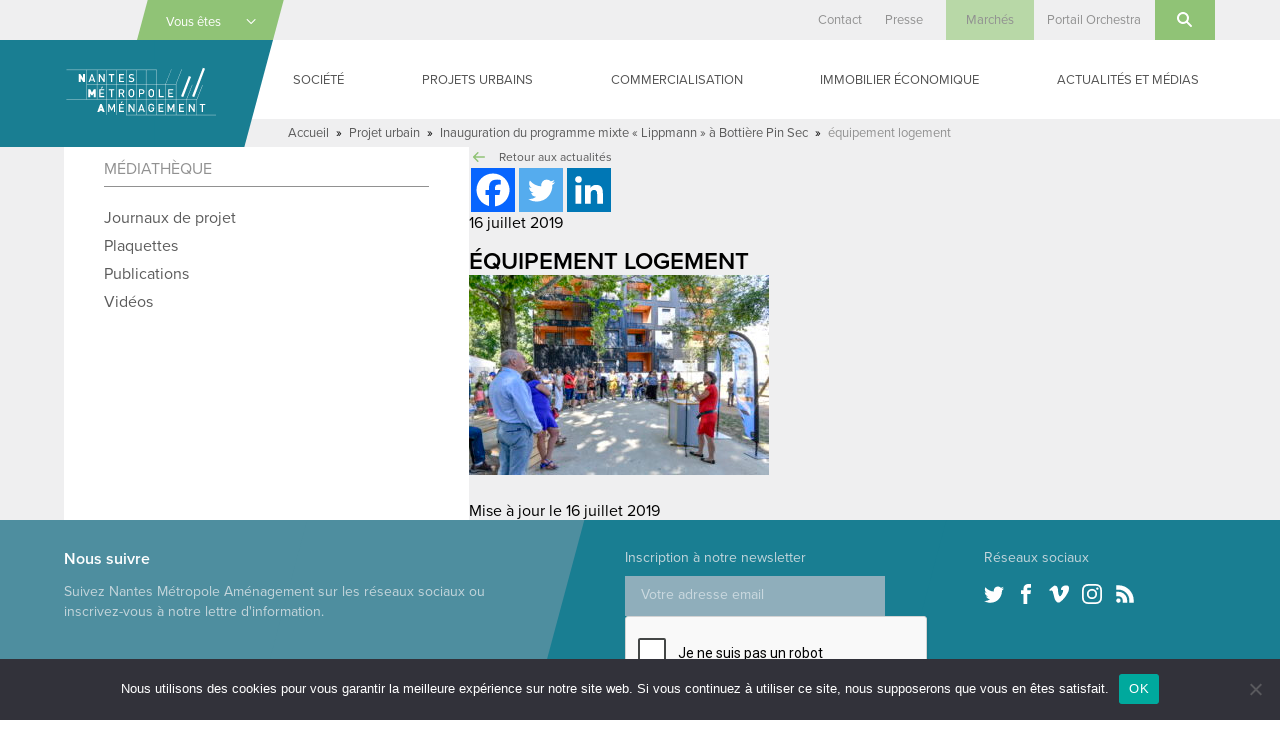

--- FILE ---
content_type: text/html; charset=utf-8
request_url: https://www.google.com/recaptcha/api2/anchor?ar=1&k=6LdC-tIpAAAAAGiIwWSOqECozzg5SuD1LxKQm1Mn&co=aHR0cHM6Ly93d3cubmFudGVzLWFtZW5hZ2VtZW50LmZyOjQ0Mw..&hl=fr&v=PoyoqOPhxBO7pBk68S4YbpHZ&theme=light&size=normal&anchor-ms=20000&execute-ms=30000&cb=1m78238wsuoq
body_size: 49249
content:
<!DOCTYPE HTML><html dir="ltr" lang="fr"><head><meta http-equiv="Content-Type" content="text/html; charset=UTF-8">
<meta http-equiv="X-UA-Compatible" content="IE=edge">
<title>reCAPTCHA</title>
<style type="text/css">
/* cyrillic-ext */
@font-face {
  font-family: 'Roboto';
  font-style: normal;
  font-weight: 400;
  font-stretch: 100%;
  src: url(//fonts.gstatic.com/s/roboto/v48/KFO7CnqEu92Fr1ME7kSn66aGLdTylUAMa3GUBHMdazTgWw.woff2) format('woff2');
  unicode-range: U+0460-052F, U+1C80-1C8A, U+20B4, U+2DE0-2DFF, U+A640-A69F, U+FE2E-FE2F;
}
/* cyrillic */
@font-face {
  font-family: 'Roboto';
  font-style: normal;
  font-weight: 400;
  font-stretch: 100%;
  src: url(//fonts.gstatic.com/s/roboto/v48/KFO7CnqEu92Fr1ME7kSn66aGLdTylUAMa3iUBHMdazTgWw.woff2) format('woff2');
  unicode-range: U+0301, U+0400-045F, U+0490-0491, U+04B0-04B1, U+2116;
}
/* greek-ext */
@font-face {
  font-family: 'Roboto';
  font-style: normal;
  font-weight: 400;
  font-stretch: 100%;
  src: url(//fonts.gstatic.com/s/roboto/v48/KFO7CnqEu92Fr1ME7kSn66aGLdTylUAMa3CUBHMdazTgWw.woff2) format('woff2');
  unicode-range: U+1F00-1FFF;
}
/* greek */
@font-face {
  font-family: 'Roboto';
  font-style: normal;
  font-weight: 400;
  font-stretch: 100%;
  src: url(//fonts.gstatic.com/s/roboto/v48/KFO7CnqEu92Fr1ME7kSn66aGLdTylUAMa3-UBHMdazTgWw.woff2) format('woff2');
  unicode-range: U+0370-0377, U+037A-037F, U+0384-038A, U+038C, U+038E-03A1, U+03A3-03FF;
}
/* math */
@font-face {
  font-family: 'Roboto';
  font-style: normal;
  font-weight: 400;
  font-stretch: 100%;
  src: url(//fonts.gstatic.com/s/roboto/v48/KFO7CnqEu92Fr1ME7kSn66aGLdTylUAMawCUBHMdazTgWw.woff2) format('woff2');
  unicode-range: U+0302-0303, U+0305, U+0307-0308, U+0310, U+0312, U+0315, U+031A, U+0326-0327, U+032C, U+032F-0330, U+0332-0333, U+0338, U+033A, U+0346, U+034D, U+0391-03A1, U+03A3-03A9, U+03B1-03C9, U+03D1, U+03D5-03D6, U+03F0-03F1, U+03F4-03F5, U+2016-2017, U+2034-2038, U+203C, U+2040, U+2043, U+2047, U+2050, U+2057, U+205F, U+2070-2071, U+2074-208E, U+2090-209C, U+20D0-20DC, U+20E1, U+20E5-20EF, U+2100-2112, U+2114-2115, U+2117-2121, U+2123-214F, U+2190, U+2192, U+2194-21AE, U+21B0-21E5, U+21F1-21F2, U+21F4-2211, U+2213-2214, U+2216-22FF, U+2308-230B, U+2310, U+2319, U+231C-2321, U+2336-237A, U+237C, U+2395, U+239B-23B7, U+23D0, U+23DC-23E1, U+2474-2475, U+25AF, U+25B3, U+25B7, U+25BD, U+25C1, U+25CA, U+25CC, U+25FB, U+266D-266F, U+27C0-27FF, U+2900-2AFF, U+2B0E-2B11, U+2B30-2B4C, U+2BFE, U+3030, U+FF5B, U+FF5D, U+1D400-1D7FF, U+1EE00-1EEFF;
}
/* symbols */
@font-face {
  font-family: 'Roboto';
  font-style: normal;
  font-weight: 400;
  font-stretch: 100%;
  src: url(//fonts.gstatic.com/s/roboto/v48/KFO7CnqEu92Fr1ME7kSn66aGLdTylUAMaxKUBHMdazTgWw.woff2) format('woff2');
  unicode-range: U+0001-000C, U+000E-001F, U+007F-009F, U+20DD-20E0, U+20E2-20E4, U+2150-218F, U+2190, U+2192, U+2194-2199, U+21AF, U+21E6-21F0, U+21F3, U+2218-2219, U+2299, U+22C4-22C6, U+2300-243F, U+2440-244A, U+2460-24FF, U+25A0-27BF, U+2800-28FF, U+2921-2922, U+2981, U+29BF, U+29EB, U+2B00-2BFF, U+4DC0-4DFF, U+FFF9-FFFB, U+10140-1018E, U+10190-1019C, U+101A0, U+101D0-101FD, U+102E0-102FB, U+10E60-10E7E, U+1D2C0-1D2D3, U+1D2E0-1D37F, U+1F000-1F0FF, U+1F100-1F1AD, U+1F1E6-1F1FF, U+1F30D-1F30F, U+1F315, U+1F31C, U+1F31E, U+1F320-1F32C, U+1F336, U+1F378, U+1F37D, U+1F382, U+1F393-1F39F, U+1F3A7-1F3A8, U+1F3AC-1F3AF, U+1F3C2, U+1F3C4-1F3C6, U+1F3CA-1F3CE, U+1F3D4-1F3E0, U+1F3ED, U+1F3F1-1F3F3, U+1F3F5-1F3F7, U+1F408, U+1F415, U+1F41F, U+1F426, U+1F43F, U+1F441-1F442, U+1F444, U+1F446-1F449, U+1F44C-1F44E, U+1F453, U+1F46A, U+1F47D, U+1F4A3, U+1F4B0, U+1F4B3, U+1F4B9, U+1F4BB, U+1F4BF, U+1F4C8-1F4CB, U+1F4D6, U+1F4DA, U+1F4DF, U+1F4E3-1F4E6, U+1F4EA-1F4ED, U+1F4F7, U+1F4F9-1F4FB, U+1F4FD-1F4FE, U+1F503, U+1F507-1F50B, U+1F50D, U+1F512-1F513, U+1F53E-1F54A, U+1F54F-1F5FA, U+1F610, U+1F650-1F67F, U+1F687, U+1F68D, U+1F691, U+1F694, U+1F698, U+1F6AD, U+1F6B2, U+1F6B9-1F6BA, U+1F6BC, U+1F6C6-1F6CF, U+1F6D3-1F6D7, U+1F6E0-1F6EA, U+1F6F0-1F6F3, U+1F6F7-1F6FC, U+1F700-1F7FF, U+1F800-1F80B, U+1F810-1F847, U+1F850-1F859, U+1F860-1F887, U+1F890-1F8AD, U+1F8B0-1F8BB, U+1F8C0-1F8C1, U+1F900-1F90B, U+1F93B, U+1F946, U+1F984, U+1F996, U+1F9E9, U+1FA00-1FA6F, U+1FA70-1FA7C, U+1FA80-1FA89, U+1FA8F-1FAC6, U+1FACE-1FADC, U+1FADF-1FAE9, U+1FAF0-1FAF8, U+1FB00-1FBFF;
}
/* vietnamese */
@font-face {
  font-family: 'Roboto';
  font-style: normal;
  font-weight: 400;
  font-stretch: 100%;
  src: url(//fonts.gstatic.com/s/roboto/v48/KFO7CnqEu92Fr1ME7kSn66aGLdTylUAMa3OUBHMdazTgWw.woff2) format('woff2');
  unicode-range: U+0102-0103, U+0110-0111, U+0128-0129, U+0168-0169, U+01A0-01A1, U+01AF-01B0, U+0300-0301, U+0303-0304, U+0308-0309, U+0323, U+0329, U+1EA0-1EF9, U+20AB;
}
/* latin-ext */
@font-face {
  font-family: 'Roboto';
  font-style: normal;
  font-weight: 400;
  font-stretch: 100%;
  src: url(//fonts.gstatic.com/s/roboto/v48/KFO7CnqEu92Fr1ME7kSn66aGLdTylUAMa3KUBHMdazTgWw.woff2) format('woff2');
  unicode-range: U+0100-02BA, U+02BD-02C5, U+02C7-02CC, U+02CE-02D7, U+02DD-02FF, U+0304, U+0308, U+0329, U+1D00-1DBF, U+1E00-1E9F, U+1EF2-1EFF, U+2020, U+20A0-20AB, U+20AD-20C0, U+2113, U+2C60-2C7F, U+A720-A7FF;
}
/* latin */
@font-face {
  font-family: 'Roboto';
  font-style: normal;
  font-weight: 400;
  font-stretch: 100%;
  src: url(//fonts.gstatic.com/s/roboto/v48/KFO7CnqEu92Fr1ME7kSn66aGLdTylUAMa3yUBHMdazQ.woff2) format('woff2');
  unicode-range: U+0000-00FF, U+0131, U+0152-0153, U+02BB-02BC, U+02C6, U+02DA, U+02DC, U+0304, U+0308, U+0329, U+2000-206F, U+20AC, U+2122, U+2191, U+2193, U+2212, U+2215, U+FEFF, U+FFFD;
}
/* cyrillic-ext */
@font-face {
  font-family: 'Roboto';
  font-style: normal;
  font-weight: 500;
  font-stretch: 100%;
  src: url(//fonts.gstatic.com/s/roboto/v48/KFO7CnqEu92Fr1ME7kSn66aGLdTylUAMa3GUBHMdazTgWw.woff2) format('woff2');
  unicode-range: U+0460-052F, U+1C80-1C8A, U+20B4, U+2DE0-2DFF, U+A640-A69F, U+FE2E-FE2F;
}
/* cyrillic */
@font-face {
  font-family: 'Roboto';
  font-style: normal;
  font-weight: 500;
  font-stretch: 100%;
  src: url(//fonts.gstatic.com/s/roboto/v48/KFO7CnqEu92Fr1ME7kSn66aGLdTylUAMa3iUBHMdazTgWw.woff2) format('woff2');
  unicode-range: U+0301, U+0400-045F, U+0490-0491, U+04B0-04B1, U+2116;
}
/* greek-ext */
@font-face {
  font-family: 'Roboto';
  font-style: normal;
  font-weight: 500;
  font-stretch: 100%;
  src: url(//fonts.gstatic.com/s/roboto/v48/KFO7CnqEu92Fr1ME7kSn66aGLdTylUAMa3CUBHMdazTgWw.woff2) format('woff2');
  unicode-range: U+1F00-1FFF;
}
/* greek */
@font-face {
  font-family: 'Roboto';
  font-style: normal;
  font-weight: 500;
  font-stretch: 100%;
  src: url(//fonts.gstatic.com/s/roboto/v48/KFO7CnqEu92Fr1ME7kSn66aGLdTylUAMa3-UBHMdazTgWw.woff2) format('woff2');
  unicode-range: U+0370-0377, U+037A-037F, U+0384-038A, U+038C, U+038E-03A1, U+03A3-03FF;
}
/* math */
@font-face {
  font-family: 'Roboto';
  font-style: normal;
  font-weight: 500;
  font-stretch: 100%;
  src: url(//fonts.gstatic.com/s/roboto/v48/KFO7CnqEu92Fr1ME7kSn66aGLdTylUAMawCUBHMdazTgWw.woff2) format('woff2');
  unicode-range: U+0302-0303, U+0305, U+0307-0308, U+0310, U+0312, U+0315, U+031A, U+0326-0327, U+032C, U+032F-0330, U+0332-0333, U+0338, U+033A, U+0346, U+034D, U+0391-03A1, U+03A3-03A9, U+03B1-03C9, U+03D1, U+03D5-03D6, U+03F0-03F1, U+03F4-03F5, U+2016-2017, U+2034-2038, U+203C, U+2040, U+2043, U+2047, U+2050, U+2057, U+205F, U+2070-2071, U+2074-208E, U+2090-209C, U+20D0-20DC, U+20E1, U+20E5-20EF, U+2100-2112, U+2114-2115, U+2117-2121, U+2123-214F, U+2190, U+2192, U+2194-21AE, U+21B0-21E5, U+21F1-21F2, U+21F4-2211, U+2213-2214, U+2216-22FF, U+2308-230B, U+2310, U+2319, U+231C-2321, U+2336-237A, U+237C, U+2395, U+239B-23B7, U+23D0, U+23DC-23E1, U+2474-2475, U+25AF, U+25B3, U+25B7, U+25BD, U+25C1, U+25CA, U+25CC, U+25FB, U+266D-266F, U+27C0-27FF, U+2900-2AFF, U+2B0E-2B11, U+2B30-2B4C, U+2BFE, U+3030, U+FF5B, U+FF5D, U+1D400-1D7FF, U+1EE00-1EEFF;
}
/* symbols */
@font-face {
  font-family: 'Roboto';
  font-style: normal;
  font-weight: 500;
  font-stretch: 100%;
  src: url(//fonts.gstatic.com/s/roboto/v48/KFO7CnqEu92Fr1ME7kSn66aGLdTylUAMaxKUBHMdazTgWw.woff2) format('woff2');
  unicode-range: U+0001-000C, U+000E-001F, U+007F-009F, U+20DD-20E0, U+20E2-20E4, U+2150-218F, U+2190, U+2192, U+2194-2199, U+21AF, U+21E6-21F0, U+21F3, U+2218-2219, U+2299, U+22C4-22C6, U+2300-243F, U+2440-244A, U+2460-24FF, U+25A0-27BF, U+2800-28FF, U+2921-2922, U+2981, U+29BF, U+29EB, U+2B00-2BFF, U+4DC0-4DFF, U+FFF9-FFFB, U+10140-1018E, U+10190-1019C, U+101A0, U+101D0-101FD, U+102E0-102FB, U+10E60-10E7E, U+1D2C0-1D2D3, U+1D2E0-1D37F, U+1F000-1F0FF, U+1F100-1F1AD, U+1F1E6-1F1FF, U+1F30D-1F30F, U+1F315, U+1F31C, U+1F31E, U+1F320-1F32C, U+1F336, U+1F378, U+1F37D, U+1F382, U+1F393-1F39F, U+1F3A7-1F3A8, U+1F3AC-1F3AF, U+1F3C2, U+1F3C4-1F3C6, U+1F3CA-1F3CE, U+1F3D4-1F3E0, U+1F3ED, U+1F3F1-1F3F3, U+1F3F5-1F3F7, U+1F408, U+1F415, U+1F41F, U+1F426, U+1F43F, U+1F441-1F442, U+1F444, U+1F446-1F449, U+1F44C-1F44E, U+1F453, U+1F46A, U+1F47D, U+1F4A3, U+1F4B0, U+1F4B3, U+1F4B9, U+1F4BB, U+1F4BF, U+1F4C8-1F4CB, U+1F4D6, U+1F4DA, U+1F4DF, U+1F4E3-1F4E6, U+1F4EA-1F4ED, U+1F4F7, U+1F4F9-1F4FB, U+1F4FD-1F4FE, U+1F503, U+1F507-1F50B, U+1F50D, U+1F512-1F513, U+1F53E-1F54A, U+1F54F-1F5FA, U+1F610, U+1F650-1F67F, U+1F687, U+1F68D, U+1F691, U+1F694, U+1F698, U+1F6AD, U+1F6B2, U+1F6B9-1F6BA, U+1F6BC, U+1F6C6-1F6CF, U+1F6D3-1F6D7, U+1F6E0-1F6EA, U+1F6F0-1F6F3, U+1F6F7-1F6FC, U+1F700-1F7FF, U+1F800-1F80B, U+1F810-1F847, U+1F850-1F859, U+1F860-1F887, U+1F890-1F8AD, U+1F8B0-1F8BB, U+1F8C0-1F8C1, U+1F900-1F90B, U+1F93B, U+1F946, U+1F984, U+1F996, U+1F9E9, U+1FA00-1FA6F, U+1FA70-1FA7C, U+1FA80-1FA89, U+1FA8F-1FAC6, U+1FACE-1FADC, U+1FADF-1FAE9, U+1FAF0-1FAF8, U+1FB00-1FBFF;
}
/* vietnamese */
@font-face {
  font-family: 'Roboto';
  font-style: normal;
  font-weight: 500;
  font-stretch: 100%;
  src: url(//fonts.gstatic.com/s/roboto/v48/KFO7CnqEu92Fr1ME7kSn66aGLdTylUAMa3OUBHMdazTgWw.woff2) format('woff2');
  unicode-range: U+0102-0103, U+0110-0111, U+0128-0129, U+0168-0169, U+01A0-01A1, U+01AF-01B0, U+0300-0301, U+0303-0304, U+0308-0309, U+0323, U+0329, U+1EA0-1EF9, U+20AB;
}
/* latin-ext */
@font-face {
  font-family: 'Roboto';
  font-style: normal;
  font-weight: 500;
  font-stretch: 100%;
  src: url(//fonts.gstatic.com/s/roboto/v48/KFO7CnqEu92Fr1ME7kSn66aGLdTylUAMa3KUBHMdazTgWw.woff2) format('woff2');
  unicode-range: U+0100-02BA, U+02BD-02C5, U+02C7-02CC, U+02CE-02D7, U+02DD-02FF, U+0304, U+0308, U+0329, U+1D00-1DBF, U+1E00-1E9F, U+1EF2-1EFF, U+2020, U+20A0-20AB, U+20AD-20C0, U+2113, U+2C60-2C7F, U+A720-A7FF;
}
/* latin */
@font-face {
  font-family: 'Roboto';
  font-style: normal;
  font-weight: 500;
  font-stretch: 100%;
  src: url(//fonts.gstatic.com/s/roboto/v48/KFO7CnqEu92Fr1ME7kSn66aGLdTylUAMa3yUBHMdazQ.woff2) format('woff2');
  unicode-range: U+0000-00FF, U+0131, U+0152-0153, U+02BB-02BC, U+02C6, U+02DA, U+02DC, U+0304, U+0308, U+0329, U+2000-206F, U+20AC, U+2122, U+2191, U+2193, U+2212, U+2215, U+FEFF, U+FFFD;
}
/* cyrillic-ext */
@font-face {
  font-family: 'Roboto';
  font-style: normal;
  font-weight: 900;
  font-stretch: 100%;
  src: url(//fonts.gstatic.com/s/roboto/v48/KFO7CnqEu92Fr1ME7kSn66aGLdTylUAMa3GUBHMdazTgWw.woff2) format('woff2');
  unicode-range: U+0460-052F, U+1C80-1C8A, U+20B4, U+2DE0-2DFF, U+A640-A69F, U+FE2E-FE2F;
}
/* cyrillic */
@font-face {
  font-family: 'Roboto';
  font-style: normal;
  font-weight: 900;
  font-stretch: 100%;
  src: url(//fonts.gstatic.com/s/roboto/v48/KFO7CnqEu92Fr1ME7kSn66aGLdTylUAMa3iUBHMdazTgWw.woff2) format('woff2');
  unicode-range: U+0301, U+0400-045F, U+0490-0491, U+04B0-04B1, U+2116;
}
/* greek-ext */
@font-face {
  font-family: 'Roboto';
  font-style: normal;
  font-weight: 900;
  font-stretch: 100%;
  src: url(//fonts.gstatic.com/s/roboto/v48/KFO7CnqEu92Fr1ME7kSn66aGLdTylUAMa3CUBHMdazTgWw.woff2) format('woff2');
  unicode-range: U+1F00-1FFF;
}
/* greek */
@font-face {
  font-family: 'Roboto';
  font-style: normal;
  font-weight: 900;
  font-stretch: 100%;
  src: url(//fonts.gstatic.com/s/roboto/v48/KFO7CnqEu92Fr1ME7kSn66aGLdTylUAMa3-UBHMdazTgWw.woff2) format('woff2');
  unicode-range: U+0370-0377, U+037A-037F, U+0384-038A, U+038C, U+038E-03A1, U+03A3-03FF;
}
/* math */
@font-face {
  font-family: 'Roboto';
  font-style: normal;
  font-weight: 900;
  font-stretch: 100%;
  src: url(//fonts.gstatic.com/s/roboto/v48/KFO7CnqEu92Fr1ME7kSn66aGLdTylUAMawCUBHMdazTgWw.woff2) format('woff2');
  unicode-range: U+0302-0303, U+0305, U+0307-0308, U+0310, U+0312, U+0315, U+031A, U+0326-0327, U+032C, U+032F-0330, U+0332-0333, U+0338, U+033A, U+0346, U+034D, U+0391-03A1, U+03A3-03A9, U+03B1-03C9, U+03D1, U+03D5-03D6, U+03F0-03F1, U+03F4-03F5, U+2016-2017, U+2034-2038, U+203C, U+2040, U+2043, U+2047, U+2050, U+2057, U+205F, U+2070-2071, U+2074-208E, U+2090-209C, U+20D0-20DC, U+20E1, U+20E5-20EF, U+2100-2112, U+2114-2115, U+2117-2121, U+2123-214F, U+2190, U+2192, U+2194-21AE, U+21B0-21E5, U+21F1-21F2, U+21F4-2211, U+2213-2214, U+2216-22FF, U+2308-230B, U+2310, U+2319, U+231C-2321, U+2336-237A, U+237C, U+2395, U+239B-23B7, U+23D0, U+23DC-23E1, U+2474-2475, U+25AF, U+25B3, U+25B7, U+25BD, U+25C1, U+25CA, U+25CC, U+25FB, U+266D-266F, U+27C0-27FF, U+2900-2AFF, U+2B0E-2B11, U+2B30-2B4C, U+2BFE, U+3030, U+FF5B, U+FF5D, U+1D400-1D7FF, U+1EE00-1EEFF;
}
/* symbols */
@font-face {
  font-family: 'Roboto';
  font-style: normal;
  font-weight: 900;
  font-stretch: 100%;
  src: url(//fonts.gstatic.com/s/roboto/v48/KFO7CnqEu92Fr1ME7kSn66aGLdTylUAMaxKUBHMdazTgWw.woff2) format('woff2');
  unicode-range: U+0001-000C, U+000E-001F, U+007F-009F, U+20DD-20E0, U+20E2-20E4, U+2150-218F, U+2190, U+2192, U+2194-2199, U+21AF, U+21E6-21F0, U+21F3, U+2218-2219, U+2299, U+22C4-22C6, U+2300-243F, U+2440-244A, U+2460-24FF, U+25A0-27BF, U+2800-28FF, U+2921-2922, U+2981, U+29BF, U+29EB, U+2B00-2BFF, U+4DC0-4DFF, U+FFF9-FFFB, U+10140-1018E, U+10190-1019C, U+101A0, U+101D0-101FD, U+102E0-102FB, U+10E60-10E7E, U+1D2C0-1D2D3, U+1D2E0-1D37F, U+1F000-1F0FF, U+1F100-1F1AD, U+1F1E6-1F1FF, U+1F30D-1F30F, U+1F315, U+1F31C, U+1F31E, U+1F320-1F32C, U+1F336, U+1F378, U+1F37D, U+1F382, U+1F393-1F39F, U+1F3A7-1F3A8, U+1F3AC-1F3AF, U+1F3C2, U+1F3C4-1F3C6, U+1F3CA-1F3CE, U+1F3D4-1F3E0, U+1F3ED, U+1F3F1-1F3F3, U+1F3F5-1F3F7, U+1F408, U+1F415, U+1F41F, U+1F426, U+1F43F, U+1F441-1F442, U+1F444, U+1F446-1F449, U+1F44C-1F44E, U+1F453, U+1F46A, U+1F47D, U+1F4A3, U+1F4B0, U+1F4B3, U+1F4B9, U+1F4BB, U+1F4BF, U+1F4C8-1F4CB, U+1F4D6, U+1F4DA, U+1F4DF, U+1F4E3-1F4E6, U+1F4EA-1F4ED, U+1F4F7, U+1F4F9-1F4FB, U+1F4FD-1F4FE, U+1F503, U+1F507-1F50B, U+1F50D, U+1F512-1F513, U+1F53E-1F54A, U+1F54F-1F5FA, U+1F610, U+1F650-1F67F, U+1F687, U+1F68D, U+1F691, U+1F694, U+1F698, U+1F6AD, U+1F6B2, U+1F6B9-1F6BA, U+1F6BC, U+1F6C6-1F6CF, U+1F6D3-1F6D7, U+1F6E0-1F6EA, U+1F6F0-1F6F3, U+1F6F7-1F6FC, U+1F700-1F7FF, U+1F800-1F80B, U+1F810-1F847, U+1F850-1F859, U+1F860-1F887, U+1F890-1F8AD, U+1F8B0-1F8BB, U+1F8C0-1F8C1, U+1F900-1F90B, U+1F93B, U+1F946, U+1F984, U+1F996, U+1F9E9, U+1FA00-1FA6F, U+1FA70-1FA7C, U+1FA80-1FA89, U+1FA8F-1FAC6, U+1FACE-1FADC, U+1FADF-1FAE9, U+1FAF0-1FAF8, U+1FB00-1FBFF;
}
/* vietnamese */
@font-face {
  font-family: 'Roboto';
  font-style: normal;
  font-weight: 900;
  font-stretch: 100%;
  src: url(//fonts.gstatic.com/s/roboto/v48/KFO7CnqEu92Fr1ME7kSn66aGLdTylUAMa3OUBHMdazTgWw.woff2) format('woff2');
  unicode-range: U+0102-0103, U+0110-0111, U+0128-0129, U+0168-0169, U+01A0-01A1, U+01AF-01B0, U+0300-0301, U+0303-0304, U+0308-0309, U+0323, U+0329, U+1EA0-1EF9, U+20AB;
}
/* latin-ext */
@font-face {
  font-family: 'Roboto';
  font-style: normal;
  font-weight: 900;
  font-stretch: 100%;
  src: url(//fonts.gstatic.com/s/roboto/v48/KFO7CnqEu92Fr1ME7kSn66aGLdTylUAMa3KUBHMdazTgWw.woff2) format('woff2');
  unicode-range: U+0100-02BA, U+02BD-02C5, U+02C7-02CC, U+02CE-02D7, U+02DD-02FF, U+0304, U+0308, U+0329, U+1D00-1DBF, U+1E00-1E9F, U+1EF2-1EFF, U+2020, U+20A0-20AB, U+20AD-20C0, U+2113, U+2C60-2C7F, U+A720-A7FF;
}
/* latin */
@font-face {
  font-family: 'Roboto';
  font-style: normal;
  font-weight: 900;
  font-stretch: 100%;
  src: url(//fonts.gstatic.com/s/roboto/v48/KFO7CnqEu92Fr1ME7kSn66aGLdTylUAMa3yUBHMdazQ.woff2) format('woff2');
  unicode-range: U+0000-00FF, U+0131, U+0152-0153, U+02BB-02BC, U+02C6, U+02DA, U+02DC, U+0304, U+0308, U+0329, U+2000-206F, U+20AC, U+2122, U+2191, U+2193, U+2212, U+2215, U+FEFF, U+FFFD;
}

</style>
<link rel="stylesheet" type="text/css" href="https://www.gstatic.com/recaptcha/releases/PoyoqOPhxBO7pBk68S4YbpHZ/styles__ltr.css">
<script nonce="cMuRYgqf5tJVfvN9HPl3_Q" type="text/javascript">window['__recaptcha_api'] = 'https://www.google.com/recaptcha/api2/';</script>
<script type="text/javascript" src="https://www.gstatic.com/recaptcha/releases/PoyoqOPhxBO7pBk68S4YbpHZ/recaptcha__fr.js" nonce="cMuRYgqf5tJVfvN9HPl3_Q">
      
    </script></head>
<body><div id="rc-anchor-alert" class="rc-anchor-alert"></div>
<input type="hidden" id="recaptcha-token" value="[base64]">
<script type="text/javascript" nonce="cMuRYgqf5tJVfvN9HPl3_Q">
      recaptcha.anchor.Main.init("[\x22ainput\x22,[\x22bgdata\x22,\x22\x22,\[base64]/[base64]/[base64]/ZyhXLGgpOnEoW04sMjEsbF0sVywwKSxoKSxmYWxzZSxmYWxzZSl9Y2F0Y2goayl7RygzNTgsVyk/[base64]/[base64]/[base64]/[base64]/[base64]/[base64]/[base64]/bmV3IEJbT10oRFswXSk6dz09Mj9uZXcgQltPXShEWzBdLERbMV0pOnc9PTM/bmV3IEJbT10oRFswXSxEWzFdLERbMl0pOnc9PTQ/[base64]/[base64]/[base64]/[base64]/[base64]\\u003d\x22,\[base64]\x22,\[base64]/w4BnMsOxwr50J8Oow7cnYsKjBsOowr0sw7poUSPCisK6dx7DqA7CgTTClcK4IcOwwq4awoXDlwxENis1w4Fgwqs+ZMKZflfDozlYZWPDjsKnwppuecKwdsK3wr0RUMO0w5NSC3JAwprDtcKYH3fDsMKewqDDqsKeTw5/[base64]/DpcKJw5ZuAmBXwrg3w6VUw582LlcAwoHDiMKrE8OQw4LCmV0Lwp8WBy5Kw6XCssKGw4hhw4zDgT8jw6HDliJSRcORbMO6w6XCiE9sw7XDsxU/OEXChBA1w4Q7w4fCtwtDwpkXLi/Cv8KpwpzCmlXDlsObwpQoT8KnTsKYWQkFwqTCujfCi8KfUSRoSBUvRAjCsxwGbGI7w58YfwYyUMKIwqkPwqLDg8OIw7zDp8O0GQIZwrDChsO/Phknw7TDs3wNVMKkImBEawTDrcO2w5nCi8OFbsOaEVkCwrRmSDrCrcOJQEXChsKrBMKOXlLCisKOAAkbGsOVTHLCg8OrPcKLwobCqAZKwrTCo2w/BcOJAMO5YXV0wqjDtR1Dw60mOQwoEFQSDMKsRnggw5Y8w7XCtS0HQRDCkxHDlcKhWXA4w5RRwotQK8ONDkxmw7/DucKqw7oSw7TDtGXDgMOMHw4beRwJw7QSZMKjw4TDtQ8jw57CiSgQWBHDosOlw4rCj8OdwpwwwoPDnjNxwqrCuMOYNsKAwpoJwr7DqgXDvcOoFCN1OMKnwoEMaENOw5QiFk4EMMOMV8Omw7fDpcOHMkoFHT8fJcKRwpNowpZIDCjCnyoiw6/[base64]/CpsOLwpsTw7rCoV0xwqTCicOVw63DpcKAFsKgwqTCnHtiO8ODwoh2wrQiwqNFLWojWWogM8KowrXDt8KhDMOIwofCoClzw6XCkWEZwp8Nw6Q0w4V9D8OrPsKxwqo+UcKZwo9aYmQJwqYlBmcRw7YEfMOzwrnDlU7DssKIwrDCiw/CsyLCrcOnXMOMIsKGwoYmwrAlN8KKwrQjWcKwwpcGw6XDsTPDl2FuSDXDqiElJMKrwrvDmMOBTULCinZ1wpUhw7pswprCjTc3VzfDk8OPwpQfwpDDmMKuw79LHFNsworCqMK3wrfDvsK0wqQ3ZMKjw5PCtcKDVMO+D8OiDgQVBcOpw5bCkiU/wr7CuHZ3w5Viw6rDgCFSR8KFHcKYb8OIf8OJw7VVFsOAKgPDrsOJHsKkwooMK2/DhcOiw5TDmyHDiVRRblNYSXEywrvDokLDkTTDl8O5M0zDgxrDqUnCugvCq8Kgwr4Qw501LF0gwofCoU08w6bDpcOFwqTDuVIow4zDlS4rGHpUw650a8KDwp/CiEPDsHTDksOHw6kowr1CcMOPw5jCnCMcw7NfCXsWwr9VJTYQcUdOwqFgesKOMMKsI00ndcKBShzCkFfCgAnDlMKZwpbCg8KKwoxbwrccRcOeV8OfPSQLwot6wp1hFwnDlMOdJHBtwrLDuEPCigTCpG/[base64]/DmcOnRxLCkX/Cu8KqNsKuwpnCiHHDlMOtTcOzRcOPW1cnw5ApH8K4NsO9CcKyw4zDnifDicKlw6gZfsO2AUPDlHp5wqMQRsO7OwZvSsOZwrt9UV3CqXHDpH3CrwfCsmlAwosBw4PDmy7CvB0KwrNQwoXCtx/[base64]/A8Oiw7Atwq/[base64]/DtcKTK8OoRiPDrMKkwoRhwrTDscOXw7XDogPCi2jCj8OLRyHDul/Dh0slwozCt8Ozw74Qwp3CiMKROcKZwrvCs8KowrZsMMKPw67DmBbDuhvDqTvDtifDu8OHe8KywqjDocKQwo/[base64]/[base64]/CjMKTH1EEByEAw7fDpxtSw4/DlsK/AzjCoMKUw6jDtkzDl3jCsMKKwrrCk8Kbw4kNScOWwpfChWHCmFnCsFrDsSNlwpxOw63DiDTDkBwkXsKHT8Krwq1iw6JqDSjCmBd8wqtKGsO0KjMbw6wvwosIw5JLw7zCn8Kpw7/DlcOTwpQ6wowuw5PDs8O5B2HCnMKDasOhwr0TFsKxaiFrw40ew63DlMK/ATZ1w7Mow5XCglR3w75MLhtdPsKrHQXCgsO/worCtX/[base64]/CixlXSMKhw7TCjcKTwpnDpiXDtxcdeEYSbVFDXHHDrnXCisKJwrDCo8KKLcOewprDjcOaX2PDvGHDlXvCjsOPHsOYw5PDr8Kdw6/DvsKcBDBQwr50wqXCgnVxwrvCk8Otw6EAw4dxwpvClcKjeBbDsVzDmsOCwoImw4wFZMKPw5DClk7DscOqw4jDkcOhJxHDs8OIwqDDoSnCq8KQWkHCpkspw7vCisONwrc5PcK/w4DCjH9jw5M/[base64]/Cq8O3PsKiw7XDhMKrIMOTw7pfw4c0woHDoCVSSgfDhE/[base64]/w7nDlw3CrcOtw4bCtMOrfcOZLXHCqMOUMcOuGRhJB2tsKljCi3J5wqfCjHvDgjTChcOjKcK0QVYRdFDDjcKAwog4CTjDmcOIwovDjcO4w7QbMMOowoRudMO9acOia8Kpw6jDm8K/[base64]/[base64]/Cpmh3JSIYMsOJRFXDnMK0IWHCkTAeHlYxw6UgwrzDoQ1DwopXGQfDpXYyw4HDk3ZNw5HDkBLDiQBWfcOxw57DkiYTwqrDtSxIw4dJZsKuS8KeMMK4PsKfcMKJOX0vw7Yow4PCkA8NRmMWwqbDssOqBXFYw67DgDEfw64/w5jCkCnCjSjCpB3Dj8OmS8K6w7t5wqEQw7o2ecO2wqfCmAIGSsO/bGrDgWTDs8O/[base64]/wrHDj8Olw6Qzwo3DuU8rTAM3w4bCncK8PMO4FsKgw55jCWHChhDCvktdwrB4GsOSw5bDvMK1b8KmYljDusOKA8OlCMKaB23CqMO/w4DCiR7DtRdFw5E0QsKbwo0fw7PCvcOaDQLCr8OuwoNLGS9Cw4kQdgsfw5NUNsOfwp/DtsOaXWINSCjDisKIw6fDoE7Cv8KdZMKndTzDqsKeKRPDqy5hZglIYsOQwrrDv8KJw63CoRcycsO0KQ/[base64]/DksKdVE1Xw5bCgMKFwqDDusOMFV3DvlE6w5bDlQFRTMOVKHgAQkvDmgzCoBdJw5YzNX5AwqxvZMOjVCVIw7PDkQzDusKdw61rwqLDrsO7wqDCnysAZcKiwpDDs8K/W8K2KzXCsyjCtFzDosOSKcKsw6UHw6jDiRM2w6pgw7/CjDsrw5zCvRjDgMKNw6PCs8KBNsKuB3gvw57CvCE/DsOPwqRVwowGw5lWMBUKS8Kew5BsETZIw79Ow6jDpH4gfMOpSwgKOlDCll7Doh10wrh4w4PDksOHCcK9cWlwdcK/PMOMw7whw659OjPCljtjHcK8V3zCpRjDu8O1wpAXUcK/bcKcwoNEwrxXw7XDvhljw5crwoFBTcOcBXADw63CocKbCizDq8KnwolGw61Bw59CW1nDhC/DqHPDjyYFIRhdbMK6LsKew4QRLRfDsMKiw6rCosK0HFHDqBXClcOtHsO/NhPDl8O9w5NVw78EwoTDi0lTwrbClxXCosKKwqhgNBl4w5IIwpnDisOpUmTDiS/[base64]/Dn3vDmzExwo3CiHI0w7bCmcOnQsOPw47DkcKbFxUAwpXDgmRhKcOCwrEBXsOOw4MYBnp1DMKWWMKQYULDgilPwotQw4fDscK3wq0CSsO/w5/CqMOmwrzDhVLDkEJIwoXCpcODwpvDp8OWUMOlwr4kAnNAcsOYw4DCoyMDCjrCjMOSfltxwoXDhglLwopHTsK/LsOWV8OcTjYoM8Ovw43Cm004w7oBMMKgwplJc1PCi8O7wobCqMKdesOEdlTDiil0wp4Dw41QZQvCgMKoI8O7w5oqQMOJXFfCt8OSwq/ClAQGw7lwVMKxwpZEKsKSc29/[base64]/DuMKuwrccw57DnDnCk8KmwrbClmfDuAhgw4YAcCbDjWRIwrTDihLCjkzClMKFwrrDisKLHsKZwopzwrQKdnVZSlJEw69Nwr7DjEnDicK8wpHClMK/w5fCi8KXaApFM2dCC0F3GkPChMKBwp4Xw752IcO9S8OTw5vCl8OQHcOkwonCo1wiO8KfJEHCj24iw5vDgTzClT0oEsO3w4MuwqvCrlR7CB7Dj8Kxw7QaFcOAwqDDgcONEsOIwqcfWTHClk/[base64]/Hih4dMOnw4/ClcOhPcK7FyrCuMKTGMKOwp/[base64]/[base64]/CuMOUwqXDjjELw7bDp3DCiH/ClgFHDMKwwrLDtFYpwpHCqgp9w4HCtyXCt8OXOz0ww5nCgsKAwpfCg17Ck8K6RcOyW1gZTDZfScOEwoTDgFgAbhnDtcKMwrXDrcKifcKAw7JGTxLCtsOYUSQ+wqrClcOVw7x0wrwhw6LCncO1fw8Be8OpHsOuw4/CksKPQsKew60zJMKOwqLDniF/VcOCbMOlLcO1McKtAQLDssOfRlF1fTVGwqhuNDxGAMK6wpZPXipvw5sww4/Coh/DpGFGwpxoUzTCrMKpwpURTcO+wrYww63Djk/CnG9OAVzDlcKRO8OnRlnDtlbCsjs3w7DCnBdeKcKEwrttUi3Du8OPwoXDncOrw7XCqcO1ZcO/EcK+DcO0ZMOTwrJJZcKiMRw8wq3DuF7Dp8KXScO/w6k6XsOdbMO/w650wqshw5XCn8KGBxPDi2PDjC4UwqHDiWXCtMKuNsKbwpMLNMKGMShpw5Yre8OFVwMYR154wrPCrsKAw4rDnWUMb8KdwqsQMG7DvQI9X8ObbcKDw4wdw6Z4w6cfwrrDncKoV8Oxc8K0w5PDlQPDqScKwrHCgcO1MsOoScKkXsOtEcKXGsKOa8OJfiRSRcO/KShsGH88wqp4F8Omw4jDvcOAwrzChWzDtAHDrcOJT8KwPn5EwpkrNWx0BMKDwqcLH8OAw5zCn8O5dHsjXsKcwpHCkFRtwqfChALCnwIHw7BPPDoyw6XDl3BGYkTCkDNww5PChnfCll1Jwq9wMsOMwprDvjnDqcONw4wYw67Dt3tNw5dXBcKjf8KRdcK4WGrDh19dFXM/HsOYCTsJw6nCkmPDqsK/[base64]/[base64]/CjhDDgVMGwrUKwrhdw4dxw5/DkMOJw5rDhsO7QBvDgiwGe3xNIxIHwpxjwqUswpt6w61wPCzCkzLCusKkwqozw6Ncw4nCvWI8w6jCtiDDpMKVw4bCtV/DpBPDt8OAFSVMIsOmw4t1wpjChcOkwrcZwqJ2w60BZcOwwpPDm8KuDD7CoMOiwqoSwp/DvBg+w5jDqcKmGmY1cwPCjgYQPcOlcD/DpcK0w7nDhB/CpMOXw5TDicKlwp0WZsKJaMKCI8OFwo/[base64]/DnW3Ck8ORw4TDj8K9wqIqDDnCkxUXETXCsMOxE0DCnlfCmsO+wrPCuGsmdjhgw5HDr2HCvTtsNgRgw5HCrTVpVWN+LMKwMcKQLBXCjcKMeMK1wrI+ZnY/wq3CrcOEfMKZFDlRAcOMw4rClFLClxA+wqXCn8OUw5rCtMOPw7rDr8K/wqMMw7fCrcK3G8KxwofCkQFRwpIFbinCpMKUwqjCiMKMKMOnPkjDp8O2CUXDnUXDp8K9w5E1CcOBw5rDkFfCocKpQCt5RcK3Q8O3wo3DtcKFwp8aworCp11Bwp/DvcOSw6FkFcOVW8KINgjCrMOdFsKfwowpME0FecKWw4FOwochJMK6JMO7w5/[base64]/CtMOMdjhkGsOrecOFw7jCphzDosK4w4/DgcOMwq3CvXdtIjQwwq8+JynDg8KhwpU+w40Mwo8Rw67DlcO4dwc7wr1rw5zClzzDtMO8McOzPMKkwqHDmMKMfm8/woE/QHM/LMK4w5jDvSbCi8KawosCVcKtMTESw7rDgVTDjx/[base64]/Cu8KgwokQwrstw43DiC5mw4fCgQB+wrnChMKWI8KxwpB2aMKQwrQDw441w6fCjcO6w7dxf8K4w6HCjcO0w4RYwobDtsO4w5LDqV/CqhE1IxTCnE5kYRBleMObJcODw6sbwp5Bw53DiTs1w7hQwrLCmhLCh8Kawr3Dn8OXIMORw5BIwoZqEXJHEMKiw4I8w7rCvsOOwp7CiCvDqMOXNmc1YsOAdQVraldkbh/Ds2Q2w7vClkgvA8KXCsOGw4LCnUrCp2c5wrEZZMOBMH1fwp58PVjDrMKPw6xSwohVWVTDt28UXMOUw4tqIMKELVDCosO7wprDgHvCgMObwp1uwqRedMK/NsKhw47DnsKtOEbCjMONw5bDl8ONLz3CtFfDtzMFwr8/wrfCv8OwdGnDmzLCtcOgIiXCn8KPw5RYIMO6wowhw50gGxQlCMKPKmfCpMO8w6xOw4zCpMKjw7ozKCrDt0LCuzJQw7UiwqEbKCY8w5x3Xw7Cggsuw5/DqsKrfi5XwoBUw4EHworDkiHDmwvCj8OWwq7DqMK+D1JcScOhw6rDnHPDhnMQI8OuQMONw7EtW8OHwonCjMKIwoDDnMOXEQNYYT3DoXnCvsKLwqjCmzFLw5nCqMO2XCjCpsK4BsOtI8OQw7jDny/[base64]/[base64]/DpE56w5NER0jCvsO9In/Dn8Ouwo0HDMO2wpzDiDwKR8OvOljDqiLCk8KcRGxDw7d6WmzDtRs5woLCrgPCmG1aw4Zqw4/[base64]/[base64]/CgMOfw5Apw4XCrjBvKMOXI2vCsMOPSiNZwoFcw6ZFDcKjwqB/wqMLwr3CpULDk8KdWMKtwpEJwodCw7/ChjQIwrvDnX/CtsORwphgbD5Cwp3DlG1uwqRKeMOBw5PDrExvw7fDrcKBEsKOKjLDvwTCgn5Twqx2wpMdJcO0Q25VwqLCjcOMwpvDkcKjwp3DncOPdsOxTMKKw6XChsOAwo3CrMKGNMOLw4Ydwo1zJ8Oyw5rChsKvw4HCrsKuwoXCqBlxw4/DqlcRVTDDsQXDvxg1woXDlsKqTcKLw6bDjsKJw7MHAH7CjhzCpMKTwqPCuxMuwr4GbsOKw7bCpcKMw6vDl8KLCMOOCMKnw4fDl8Opw4/CgzLCqkANw6DClQ/DiHx+w4TCojoawpfDo2VLwpDDr0LDhnHDqcKwKsO2BcKuasKyw7g8wprDjnPCscOyw7pUw4kFOlY2wrZHFkFzw7wYwq1Jw7YDw73CnMOqMMKGwqrDhcOCDsOKOlBSEMKGbzrCqm7DtBvCo8KUJMOBA8O+wps/w4LCsEDCjMObwpfDvsOjSmpvwrs/wo7DvMKaw5EiE0IjQsKpUjbCncO2RUPDucKrbMKcVBXDvzoSTsK7w5LCggbDkcOFZUQCwqcuwodHwrhbR3EBwq58w6bDmWoIKMOeO8Kew5pPW38VOU/CqD0vwrHDqEPDv8OScn3DqsKJNcOMw5rClsORIcKCTsOWGSLDh8OPIi0Zw7EBQMOVHsKuwojDsAM5DVXDszEtw7VywrAnOTsfJcODW8KAwptew4chw5dCeMKkwrh+w5tRQcKMLsKWwpo2wo3CvcOtOVZbOi3CgMO/wr/DisOOw6rCnMKFw7xLOGjDgsOKTcODw6LDqz8WZ8Kjw5ETfmnDrMKhwrHDghjCosKlMxjCjgrCgzU0bcOOOV/[base64]/ClMK3wrMfwqfDglt0w4XDpsKeLjocwojDtC7CsS/CqsOlwonCjUs5woNewpLCr8OWO8KUR8OJUGdaKH0JL8K4w5YWwq8ma3YtCsOkcX8SARHDoSNlW8K1IjJ8W8KuEVfCt0jCqEYjw4ZBw5zCocOjw5d/[base64]/Zn/DkcKrwrPDtjbCnMKlw5XConjDkcKQwoAfb3JHOXpxwo/DtMOvOxLDuQgdUMOkw7Zlw7gIw5xuGk/Ct8ORBkLCnMKrMsOhw4rDqCgmw4/CiHppwpZNwpTDmzPDoMOfw5ZRF8KOw5/DqMOXw5zCk8K0wodeJjrDvzhmK8O+wq/CocO4w63DkMKMwqzCicKfHcOPR1HDrMO9wqwbVnlyPMOWY1rCsMKlwqbDn8OecMK7wpPDrmHDncKGwrXDhn95w4TCn8KuMsOLasOTW3p7CMKCRQZbdQzCvm1rw45aIj1wF8O8woXDgW/Dh1DDkMKnJMOoYsKowpvCscKpwrvCpCgJw79yw5B2V1sLw6XDl8KPBBVucsO8w5lRAMKLw5DCqS7DgsO1N8KjfcOhW8KRVcKzw6RlwoRPw7cxw6gowrE1T2LDoSPCripew4siw4kAfCDCi8O1wo/CocOhJkvDrwTDkcKXwp3CmA1Jw5rDqcK7HcKTa8OEwojDizBpwq/CkFTDlMOQwrvDjsK8GsKFYSV0w5LCskN6wr4IwpdoPUhGUmPCk8OtwrZsFAZ7w6vDuwnDlCTCkiUWCRZcFRNSwpYuwpXDqcOLwqnClcOobsOFw5VGwpcFw65CwrbDpsOvw4/CocK7I8OKAgs2DGh+bMKHw55Nw6NxwosawpzDkDQecnRsRcK9H8KDZFrCrcOyXlonwpfCv8Ovw7HCuVHDnjTCjMOFw4vDp8OGw5UIw47DtMKUw47DrQ1sCsK4wpDDn8KZw4IkRsO/w7fCm8O+wq5+U8OZJjzDtl49wr3DpcKOCW3Dng51w4lwfCFid1/CisOaYCo0w4h0wrc9biJxX1Zlw4bDjMOfwrRfwq16JEUBIsK7fRcvbsKLw4bDksK/[base64]/DmMK5UcKRwowiAsOCccK1DxrChsODw7dQw6HCsmDCo3A3BQrCvjdWwpfDgiJmSyHCnXPCocORS8OMwrQYPUHDgMKPDzU/w77DusKpw4LCusKWVsOWwrN6J1vCscObRH0cw5TDmXDCocKSwqjDuEfDh2nDgMKXYWVXGMK3w4YBDnTDg8Klwo0gHnXClcKybsKVWgA2I8KUcj8cG8Ktd8KOPlEAM8Kpw5rDtcKnOMKNRyoLw5LDszRWw5rCpArDv8Kmw4YQIVvCocOpb8KdD8OGSMKXBAJjw7gaw6/CswrDqMOHEnbClcOqwqzDlsK2DcKOVEBuLsOCwqXDsygiHkgzwrjCu8OiHcOPb1B/JcKvwo7DpsKTw4Baw6PDqcKfdhzDnkJLWC0/YsO3w6ZpwonDjVTDtsKTMMOgZMKtZAh/wpplViwseFRVwoEJw5zDkcKsC8KcworDk03CmMKBIcOyw74Ew4kHw7Z1a0JAdx3Djzd3d8K1wr9LcA/[base64]/[base64]/[base64]/w5ULwrjCscKBEXvDv8OBZsKJN8KHw67DhcO1w6/CsibCqxlQDT/CrR54I03Cj8O8w4gQwovDm8KZwrLDoRMcwpgpMnjDhxsmwpTDmwfClll5wqPCtV3DhAjDnsOiw5ouK8OnGMKqw7/DucKUeEYFw5vDscO2dyQvd8OFQULDrTAow6vDpUB+ScOBw6RwMSvDj1A3w53DisOpwpkDwq0VwovDlcOGwoxyUnPClhRCwpBKw5jDt8OlesKzwrvDqMKqBE9ow5I5R8KCPivCoFpdKQ7CvcKPDR7Dt8KVwq3CkxMFwq/[base64]/acKAd0HDqVzDonl2wp8jw4TCrWrCun3DrMK0V8OqMibDpcOyesKxVsOLbiHChcOwwr7DukpsAsOjPsKmw4PDghfCisO7wo3CosKyasKGw5TCmsOCw6HCqxYiWsKNVMO/[base64]/K30MWDLCqcOswq9LHSnDqGTDuVjCvMO0X8K0w4stVsO9wrLDpjzCgDbCuwPDhcOPUV1mw4A6wpjCgAfCiAUuwoZ/[base64]/DosKIwqbDj8OcfXErfMKvw758DAhEwokrKMK/VsOlwr9ydsO2cywJAcKkMcOQw7jDo8OFw58XNcKbfSbDk8KmJSjDscKmwqXCgDrCqcOUKAtBOsOmwqXCtHE+wpzCp8OucMK6woF2HMK+Q1bCksKtwp3Ch37CmwYTwpEIJXN4wpDCuSU7w5pWw5PChcKgw4/Dn8KjF0Qewqdvw65SCcO8Q3XCgFTCji8fwqzCtMKSNcO1e2hawrxowp7CoRUcURwCPBxSwp/CosKJFMOMw6rCtcKuLUEFKzBhOCHDpxfDisKdKn/[base64]/DnUpIJcOEw6DCgcKqwpRTw7zClldVN8KVTcK/wrFTw77DmsO/wr3CscKew4LCtsOhaEPDiRpSW8OEA3pGMsObBMKLwrXDjMOQbRHCsF3Dkx/DhghHwpRSw7wcJcOAwpPDrWRXEndMw7gFJAlAwpbCoWFnw68nw5pEwol1DcOib34xw5HDg1/CmMOKwpjCgMO3wqtRDwTCqHs/w4/Dv8Obw5U3wqIiwqXDvkPDrRPCgcOdYcK9w6sgcBgrf8O3e8OPXgoyIyB6R8KREsO9YsKOwoZAKFhrwp/DsMK4SMO4IMOKwqjCnMKFwpXCnBTDmVMRVMOnA8K4HMKjG8OADMKFw5sbwo1Wwo/DvMOcZjBuR8Kpw5LDoXPDgltzF8OtEhkpV0vDp0MCHgHDuh3DocOCw7nDlVJEwqnCpF4qSgwlCcOYwohrw5RSw4J0HUXClggBwrNIbFPChQvClQfDhMOHwoHClTNgB8K7wr/Di8OMMGgQVUVswosjV8OIwozCmHgiwoZkHBwaw71hwprCgiQJbTZPwolfcsOyIcKNwr/DmcKbw5sjw6TCvALDncKnwpMWD8OswrBww48DIU5yw69XWcKsFhjCrcOjMcOxe8K2LcO/K8OxTjDDucOiFcOkw7Y3Jw0OwrbChVjDtHrCnMOXPwDCqHg/w78GLcK/wrFow6tKYMO0OcOhB18BL1cTw6cNw4rDiRjDm1wAwrrDhsOBckUWEsO9w77CpVwkw6Q1VcOYw67CoMK7wqLCsEnCjVJZV3YXHcKwJ8K7MMOCT8KbwpxTw71Xw5g5csOYw5VgJcOKVX5SRMKiw40bw57CoCBreSBOw41NwrfCjzVawr/DhsObVCUhAcKoB1LCqBbCjcKobcOmMFbDoTLCncK5UMOuwrhZwoLDvcKqDEjDrMO2fm4ywrhuXmXDqmjCiiDDpnPCiS1Dw6kuw7JUw6hhwrFtw7jDhsOlEMK1V8KIw5vCmMOpwpJRVcOEDSDCmMKCw5TClcKawoQSI03CgETDqcOMBCcNw6/DgMKTHE7DjA/DmTAawpfCgMOWYT52Z3l3wr4Tw67CixI8w7IFRcKTwoZlw6IRw4LDqgpIwr9xwo3Dj0dWPsKsJ8ODQ0vDi2J5ZcOgwrdZwpXChDVZwr5/wpANdcOpw6RLwo/DgMKlwqIZQUvCm3bCp8OqcBTCs8O6B2rCvcKYw74hU2AvEwtVw6s+TsKmPk99PnU1OsO+b8KfwrYZSQXDjmgEw6UgwpV5w4vCtHbCo8OGe0QWKMKROXt/HmbDvXFtB8Kew40NZcKUTxTCji0LDRDCicOVwpDDjsK0w6LDu3fDssKMN2vCo8O9w4DDo8Kswo5PIEk6w5EaBMOAwrc+w5oKecOFNxrDpcOiw4vDnMKWw5bDlDVzwp0HYMOGwq7DkjPDjcOfK8OYw7lNw50Fw4twwox/[base64]/Co8K7Ml92w7/[base64]/wprDsRHDtBDCswNfwr7CkRDCk0tvw7Y8w6HDpjrCsMK0V8KxwojDj8OEw7AVUB1Lw6tRG8KYwpjCgk/CgMKkw60mwrvCo8KSw6PCpidIwqHDoD9LE8OTMCBSw6HDlcO/[base64]/Cg8Onw4HCsi3DrcOpw7HClcK9wrJYNgRLdMOGwrYBwrRYBMOyQRtpRcK0FTXCgMK6CcKEwpPCuQDCph5gTWV7wqPDjyEbU3XCq8KlNhjDkMOew58uO3DChCLDk8Okw7YTw6PDrsOSTAfDg8O8w74MdMOSwr3DqMK6aVskV3zDs3IUw4x5IcK2PcOYwqo1wqwmw4/Cu8OHIcOpw6d3wqrCoMKCwroww4fDiHTDksOsVldqwo/DthA6BcOgfsOTwqjDt8K8w7fDtDTCj8K5Xj0lw5jDlgrCvzzDjS3CqsKywpkowoLClMOGwqRxRm5XIsObZVMuwqbCnVJ/VTEiTcOEU8KtwpfDnjVuwoTCsDQ+wrnDtcOMwpxAwo/Ch3LCo17CucK0acKkIcORw7gPwqZvwo3CpsO5YEJFeSDDj8Kgw7BHw4/Cgi42w6V/HsOFwrjCmMKSQ8Kwwo7DrMO5w4srw5duCUJhwoEDJA7ClA7DhsOzDUvCnUnDsjhxJMOwwqjCpGMRwoTCmcKwPnRQw7jDtcOlXMKLMgzDlgLCnDA6wodIQTDCgcOtw5EufUnDoEbDsMO1Bn/Do8K4Oyl+E8KuMxB6wqzDqcKLHH0Yw7YsayQTwroVBVHCgcKFw7sfZsODw4jCrsOyNiTCtsO6w4XCvR3DkcOpw70+wowgBWvDj8K9D8OEABHCt8KaTEDDkMO5w4dSSDJrw6wmDxFxT8OnwqAhwp/CssOCw7B/XSbCoU4MwpRKw7Igw4ghw4oPw5LCvMOaw7UgW8KCOA7DgsKLwqBOw4PDolzDg8Kmw5d4M0xQw7zChsKQw7sWVwByw4TDkn/CssOeKcKdw6TCnQBNwqdMwqMFwpvCncOhw5lQMQ3DujLDsVzCncKgTsK0wr08w5vDvcOtPg3CjGPCo2/DiUfCgcOkRMK9LsK+dVrDscKjw4/[base64]/DlcOtw4PCuRzCiMOKd8Kaw4MJwrjCl3w8Bwg+JMKYAgEbCcO/BcK7fDPChBDDpMKZMB4IwqoWw6xDwprDpMOVWlY+acKuwrLCohrDuBvCl8Ktw5jCuRtbcAI1wro+wqLDpEfDpmLCtRJWwo7CqlbDk3jCvQ/Dg8OBw60+w4d0Cm/DnsKLw5cYwrl+M8O0w6rCuMOEw6vCmApswrHCrMKMGMOHwrnDm8OSw6xpw7zCmcKpw549wqrCtcOiw5B8w53ClVodwrHCtsKuw6p1w7wYw7UaccOQSBbDjF7DnMKzw4I7wqnDqcOtUhjCq8OiwqzCkk9uEMKHw5Utwq3CpsK6KcKQGTHCvj/[base64]/ClMOAw6Aew5EVc8OewrTDm8O8HsOvwqfDrFrDjwDCnsKYwo7DhhYRCA5ewpjDiwrDqsOOIyzCrzpnw7nDuiLCnB5Lw4xxwpvCgcOcwpw+w5HCjBPDnsKmwrsWLVQBwrMRAMKNw5DCrGPDqGfCvDLClcOEw5hVwojCh8K5wp/DozNBOcOHwoPDkcO2wqESchvDqMONwrRKR8O5w4HDm8OQw4XDg8O1w6vDkw7CmMOWwqZfwrB6w7kRDcO/f8KjwollF8K0w6bCkcOrw4I1URceJxjDm0jDp0PDhG/DjXAGacOXS8O6NcODUxdowog3DAzDl3XCuMOSNsKKw6nCgWAVwqpBP8ObBsKZwoNmZMKuesKTORFfw7R6VzpafMOXw5vDnT7CtC5bw57Cg8KCa8Oqwp7DgiPCicK+YsK8OWN2VsKqbBVOwo0awr8pw6pIw61/w7cQZMOmwoQCw7TDlcOOwo0bwovDl3cZN8KTW8OMKsKww4/[base64]/CucOtwrTCoRfChybDmMKjwo4nw4wLWhw/w4DCrg/[base64]/Co8OWwrxmw57Dp2PDj8OQwpLDtmkXecOSw7/DiF8aw7R9eMOsw7INA8OwNCp3w60uZMOzMjMGw7okw5dtwrFvTDxdGj3Dp8OKRR3ChQ5zw4bDi8KRwrPDlEHDt3/Cp8KSw6sfw6nChkN7BMOHw5Euw4vClhLDmyPDiMOqw4nCohvCksK6wrzDonDClMOlwprCuMKxwpDDmXU9WMOnw6QFw7TCu8OBBlrCrMOXTnnDsAHDuBUiwq7DjwXDjnbDrcK+K17ClMK7w4FwXsKwKRcvEyHDnHU8wo9zBEjDg2/[base64]/QcKiCcKywqbCuMKFwpAUYMOdeUtiw4HCi8KgZVB/AWNmZlc9w7DCoXsVMz4uX2TDohDDkyzCtHVOwprDoyhTw7nCjivCuMOxw7sabyIEHcK6BWfDuMKKwqQYSCvCnE8Aw4PDusKjdMOVESrDgQM8w5EFwoIsEsK+B8O+w7nDj8O4wrlHQhNSbgPCkRrDnw3Dk8OIw6N/QMOwwo7Dn3cVDSbDp27CnMOFw7fDsBREw5jDg8OJY8OGLml7w6zCpF5cwqs3XsKdwqHCiEXDusKLwo1pNsOkw6PCoF/DrwjDjsKbAQZnwp8rFGlFTsKRwrMpGyPCn8OUwoIOw4/DnsOyCRAYwrB6woXDvsONfwxeK8KWEk54woA0wrfDhXUEEMKsw4Y9IEhbHSpJEhxPw5t7QsKCAsOWbXLCnsOWbC/[base64]/CqXwBZsK1woNQw4ZJPcOAfCPCscOMYsK2U1TCusKzwrQww5QaKcKPwoLCmzwTwpbDtsKQEzTCsAURw45Aw4nDtMOewpwYw57ClRoow6gnw6AbMS/Cu8OBK8OEAsOcDcOfRcKsKE1uSjMBaFPCn8K/w5jDt3AJwptkwpLCpcOZdsOvwprDsygSwqJYeyfDgwXDpFsww5QKMCXDowA/wp9uwqBzKcKHPX5owqsDScOzEBsLwqtzw5HCiRESwroMwqFew4PCkm4PJBo3C8KQd8OTLcKffjNQeMOnwrXCh8O+w5s/[base64]/ZQw2DsKWw5zCoMKPPgA4Uhg/w5TCoSvCrx/Du8OKMGg+CcKTN8OOwrx9cMOSwrzCsAbDli/CsCHDm0lfwoNiQV1uw4DCscKybgXDusOgw7TDoU9Wwow4w6XDryPChcKEKsKxwrTCjMKqw77CiWXDtMK0w6JvMQ3DocKvwpfCjmx0w7NMOzfDhDpgSMOXw4/DqXNNwrlsJxXCpMKlTX4jSFhawo7Cn8O/RFDDkyRzwqwTw4LCssOAZcKqBcKGw61+w7JNK8KTwrfCsMKoZzrCixfDhRAvwo7CsSRNO8KqSSx2Z01Kw5jCvMKqI3F3WhbCscK4wqRKw7LCosOEYsOLaMK6w47CkC5NMEXDgzkOw7ETw4HCjcOjZm9CwpTCs2Nww7zDtMOITMOwa8KNB1lJw73DnD/CslLCullSXMK3wr5Kd3Idw4QIPSDDpB5PK8KiwqzCs0Juw43CmgrCoMOHwrPDtSTDvcK0HsKqw7XCux7Dl8OVwpTClFHCsT5Ywos/wphJOVXCpcOfwr3DusOtDMOqHzDCosKMZzwXw78AXxfDrA/CglwMEsOjWXfDkVrCscKkwr/CnsKVWVg/wq7Dn8KywoQJw4wYw5vDjBTClcKMw4tbw4tPwr9MwrstY8KpERfDiMOswprCpcOdOsK1wqPDuVEsL8OtLHvDsiJWcsKvHcOKw6F3T2t/wqk1wqnCksOkHlrDs8KBacO3AsOCw7nCsi1oe8KmwrVpGGzCqjfCgh3DssKHwqVLCn/Co8K7wrLDqUNEfcOawqvDscKaX13DrsOBwqtkK2x1w4YNw43DnMO3GcKQwo/Ch8Klw41Fw6tdwoJTw7nDpcOxeMOATgXDiMKJVGF+NTTCr3tMaRzCgsK0ZMOPw70DwoB9w79jw63CjMOOwrh0w7bDvMKUw7Nmw7PCrMOnwqU7fsOtOMO8d8OlP1RQET/CpsOsCcK6w6XDqsKxw4rDs2kawo/DqH4NOwLCrFXDgw3CscO7X03CkMKvFycnw5XCqMOywrFLWsK1w5YNw75fwoZtKTZnYsKswrUJw5zChF7DrsKfAgjCvG3DncKCw4B6YlJiCAXCvcOAPMK3eMOtesONwoc/wrPDk8KzKsKUwo4cTMO6G3PDqDJHwr3Cu8OEw4kWw7vCosKnwroxIcKBYsKwScK6csOdNiDDhxodw79Bw7rDtyB/wq/CgsKmwqTDvU8MXMKnw7QYVmU2w515w4V0YcKJLcKqw7bDtiEVQMKbFUzCozYzw7NXb3fCvcKvw68PwofCq8KKI3smwrJ7ezEowpNcOcOewoBYUsOTw4/CgVptw5/[base64]/CmQhvwrVtQzcHUWsCw6xfwrtQw7R9FsKrH8Omw4HDv2wDJMOvw6vDpcO9fH10w5rCpX7Do1HDvzXCvcKIXS5rPMO2aMOBw5lNw5LCnG/CkMOcw7nDj8Oiw5sOIFpcUsKUfQ3CsMK4DQgRw5MjwoPDk8KIw7HDqMORwrPCkxddwrLCj8Ktw4gBwo/DvCgrwrbDiMKTw59ywp4QF8K3QMOjw4fDs21paz9/[base64]/[base64]/[base64]/DusOfGDrClkxPYWh6S8Okaj/[base64]/DjsOsezXDiCQ6w7/CqcKCwqnCo8KrY2BgSxMKJcKKwr05E8OqG35Fw5J4w7fDkCHCg8O2w7NUGEBPwqEgw7pdw6LClA7Cm8OGwrsbw6gLwqPDjHwCYjTDvijCvzV4ORctSsKrwq42VcOUwr/[base64]/[base64]/FC9vT8Ofw4/DocOjTsO2TsO2BsKXcz4jb1FYwpfCn8KxEB9iw6zDowbCu8OkwoM\\u003d\x22],null,[\x22conf\x22,null,\x226LdC-tIpAAAAAGiIwWSOqECozzg5SuD1LxKQm1Mn\x22,0,null,null,null,1,[16,21,125,63,73,95,87,41,43,42,83,102,105,109,121],[1017145,246],0,null,null,null,null,0,null,0,1,700,1,null,0,\[base64]/76lBhn6iwkZoQoZnOKMAhnM8xEZ\x22,0,0,null,null,1,null,0,0,null,null,null,0],\x22https://www.nantes-amenagement.fr:443\x22,null,[1,1,1],null,null,null,0,3600,[\x22https://www.google.com/intl/fr/policies/privacy/\x22,\x22https://www.google.com/intl/fr/policies/terms/\x22],\x22pwL+zbbrCggy+6AmJnkO7Wcf6dh3A9RglTEAa795mV0\\u003d\x22,0,0,null,1,1769453455210,0,0,[110,167,246],null,[95,168,54],\x22RC-YGu7VEqCRdRbzg\x22,null,null,null,null,null,\x220dAFcWeA6CLdqSD5RTv2vYz9-3zpFfUi0cFs6FbZi6ly3I3zI2PN5ydPwQ5VsAChdCH6OxMlltzXEelj20LyxwL7qp6nws7xYdBQ\x22,1769536255197]");
    </script></body></html>